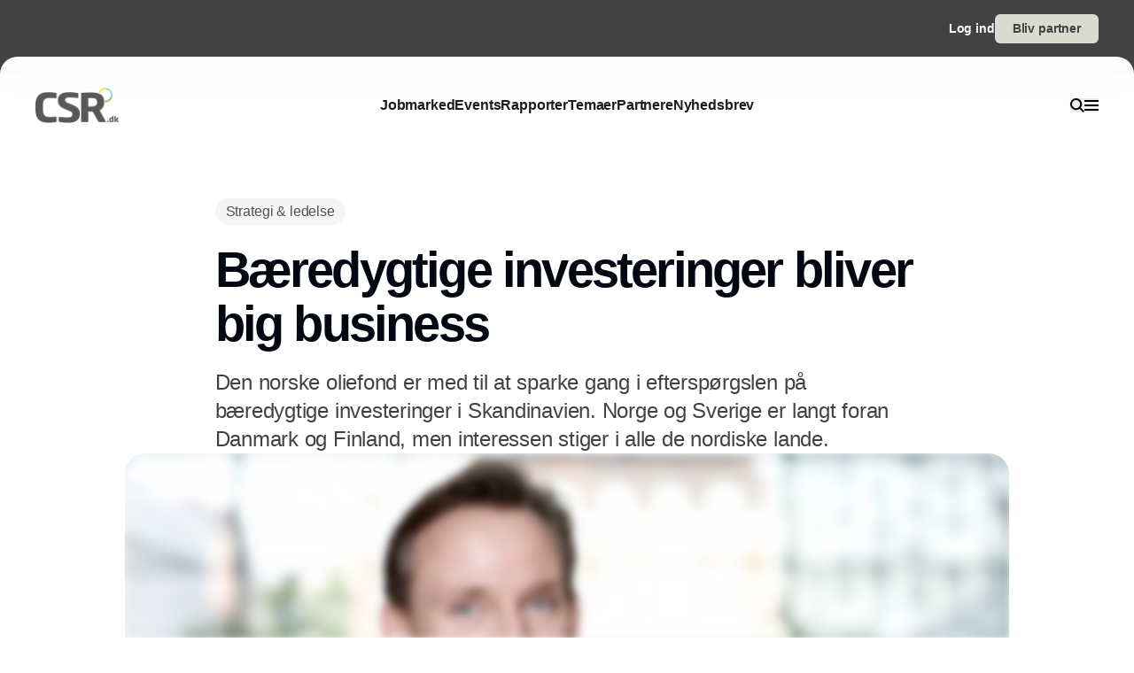

--- FILE ---
content_type: text/javascript; charset=utf-8
request_url: https://www.csr.dk/_nuxt/CnWzfMDO.js
body_size: 282
content:
import{o,c as t,f as r}from"./CDTkZ6Bv.js";const n={xmlns:"http://www.w3.org/2000/svg",fill:"none",viewBox:"0 0 16 16"};function s(l,e){return o(),t("svg",n,e[0]||(e[0]=[r("path",{stroke:"currentColor","stroke-width":"1.571",d:"m11.535 4.064-7.778 7.779M4.315 4.066h7.222v7.223"},null,-1)]))}const c={render:s};export{c as default,s as render};
